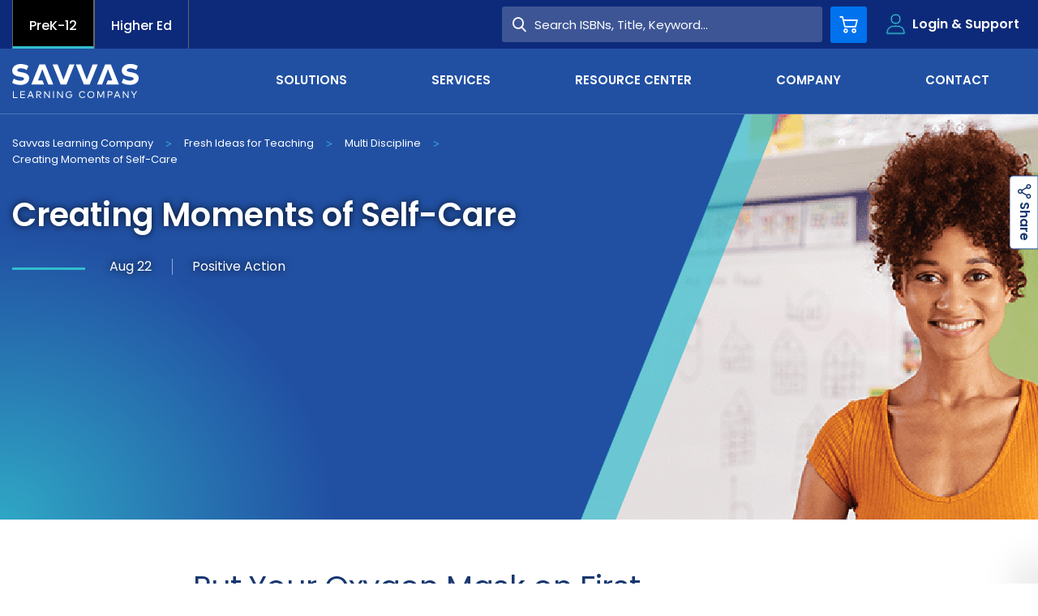

--- FILE ---
content_type: text/html; charset=utf-8
request_url: https://www.savvas.com/resource-center/blogs-and-podcasts/fresh-ideas-for-teaching/multi-discipline/2022/creating-moments-of-self-care
body_size: 24385
content:













<!DOCTYPE html>
<!--[if lt IE 7]><html class="no-js lt-ie9 lt-ie8 lt-ie7"><![endif]-->
<!--[if IE 7]><html class="no-js lt-ie9 lt-ie8"><![endif]-->
<!--[if IE 8]><html class="no-js lt-ie9"><![endif]-->
<!--[if gt IE 8]><!-->
<html class="no-js" lang="en">
<!--<![endif]-->
<head>





    <title>Creating Moments of Self-Care | Savvas Learning Company</title>




<link rel="canonical" href="https://www.savvas.com/resource-center/blogs-and-podcasts/fresh-ideas-for-teaching/multi-discipline/2022/creating-moments-of-self-care" />



    <link href="https://savvas-sc-assets.savvas.com/-/media/Themes/Savvas/Savvas/Savvas-Theme/favicon/favicon-32x32.png?rev=9ea38b8d88894f239a43e168b3b09cbe" rel="shortcut icon" />




<meta property="og:title"  content="Creating Moments of Self-Care"><meta property="og:url"  content="https://www.savvas.com/resource-center/blogs-and-podcasts/fresh-ideas-for-teaching/multi-discipline/2022/creating-moments-of-self-care">



<meta  name="description" content="Modeling your strengths helps kids see their own. Reflecting on your strengths helps kids understand the process of self-discovery. Playing to your strengths demonstrates self-efficacy.">



<meta property="twitter:title"  content="Creating Moments of Self-Care"><meta property="twitter:card"  content="summary_large_image">

    <meta name="viewport" content="width=device-width, initial-scale=1" />




<!-- fonts -->
<link rel="preload" href="https://savvas-sc-assets.savvas.com/-/media/Themes/Savvas/Savvas/Savvas-Theme/fonts/Icomoon/icomoon-woff.woff?fny3f" as="font" type="font/woff" fetchpriority="high" />

<!-- styles -->
<link rel="preload" href="https://savvas-sc-assets.savvas.com/-/media/Feature/Experience-Accelerator/Bootstrap-5/Bootstrap-5/Styles/optimized-min.css?t=20240123T183632Z" as="style" fetchpriority="high" />
<link rel="preload" href="https://savvas-sc-assets.savvas.com/-/media/Base-Themes/Core-Libraries/styles/optimized-min.css?t=20220914T005126Z" as="style" fetchpriority="high" />
<link rel="preload" href="https://savvas-sc-assets.savvas.com/-/media/Base-Themes/Main-Theme/styles/optimized-min.css?t=20220914T005128Z" as="style" fetchpriority="high" />

<!-- preconnect/preload -->

<link rel="preconnect" href="https://savvas-sc-content-hub-cdn.azureedge.net"  />
<link rel="preconnect" href="https://savvas-media-cdn.azureedge.net"  />
<link rel="preload" href="https://savvas-sc-content-hub-cdn.azureedge.net/api/public/content/ready-learners-homepage?v=170780ee" as="image" fetchpriority="high" />
<link rel="preload" href="https://savvas-sc-assets.savvas.com/-/media/hero-bg-mobile.svg" as="image" fetchpriority="high" />
<link rel="preload" href="https://savvas-media-cdn.azureedge.net/-/media/backdrop.png" as="image" fetchpriority="high" />

<!-- scripts -->
<!--<script src="https://player.vimeo.com/api/player.js"></script>-->
<script>
<!--addEventListener("load", (event) => {var iframe = document.querySelector('#video'); iframe.onload= function() { var player = new Vimeo.Player(iframe); player.requestFullscreen();}});-->
<!-- Google Tag Manager -->
(function(w,d,s,l,i){w[l]=w[l]||[];w[l].push({'gtm.start':new Date().getTime(),event:'gtm.js'});var f=d.getElementsByTagName(s)[0],j=d.createElement(s),dl=l!='dataLayer'?'&l='+l:'';j.async=true;j.src='https://ssapi.savvas.com/xfvwkytd.js?st='+i+dl;f.parentNode.insertBefore(j,f);})(window,document,'script','dataLayer','W23G3WS');
<!-- End Google Tag Manager -->

window.onload = function() {
if ('ontouchstart' in document.documentElement) {
document.addEventListener('touchstart', ontouchstart, {passive: true});}
}

<!-- console.log -->
//console.log = function() { }
// Store the original console.warn function
//const originalWarn = console.warn;

// Override console.warn
//console.warn = function (args) {
    // Define your conditions here
    // Example condition: Suppress warnings containing the string "Deprecated"
   // if (args.some(arg => typeof arg === 'string' && ( arg.includes('iFrameSizer')  || arg.includes('Third-party cookie will be blocked in future Chrome versions as part of Privacy Sandbox.')))) {
      //  return; // Do nothing, suppress this warning
    //}
    // Call the original console.warn if conditions are not met
    //originalWarn.apply(console, args);
//};
</script>

<link href="https://savvas-sc-assets.savvas.com/-/media/Feature/Experience-Accelerator/Bootstrap-5/Bootstrap-5/Styles/optimized-min.css?rev=93a364f92add47eaaae98b01c63eb9ca&t=20250620T063353Z&hash=B5FB18729A574B24FC0C6A720EB20095" rel="preload" as="style" fetchpriority="high">
<link href="https://savvas-sc-assets.savvas.com/-/media/Feature/Experience-Accelerator/Bootstrap-5/Bootstrap-5/Styles/optimized-min.css?rev=93a364f92add47eaaae98b01c63eb9ca&t=20250620T063353Z&hash=B5FB18729A574B24FC0C6A720EB20095" rel="stylesheet">
<link href="https://savvas-sc-assets.savvas.com/-/media/Base-Themes/Core-Libraries/styles/optimized-min.css?rev=d0692c64011d4e8b996a9e3f3b20bda3&t=20250725T153203Z&hash=16F01C5254488CEBF3603A48450167D4" rel="preload" as="style" fetchpriority="high">
<link href="https://savvas-sc-assets.savvas.com/-/media/Base-Themes/Core-Libraries/styles/optimized-min.css?rev=d0692c64011d4e8b996a9e3f3b20bda3&t=20250725T153203Z&hash=16F01C5254488CEBF3603A48450167D4" rel="stylesheet">
<link href="https://savvas-sc-assets.savvas.com/-/media/Base-Themes/Main-Theme/styles/optimized-min.css?rev=d845853f41474bbf888de0ca6d340c0c&t=20250702T071727Z&hash=6017687236CD3423C2A1AEFFE3A49139" rel="preload" as="style" fetchpriority="high">
<link href="https://savvas-sc-assets.savvas.com/-/media/Base-Themes/Main-Theme/styles/optimized-min.css?rev=d845853f41474bbf888de0ca6d340c0c&t=20250702T071727Z&hash=6017687236CD3423C2A1AEFFE3A49139" rel="stylesheet">
<link href="https://savvas-sc-assets.savvas.com/-/media/Themes/Savvas/Savvas/Savvas-Theme/Styles/optimized-min.css?rev=83a8490f1dbb4aa3acc24edc43eea1eb&t=20260122T145017Z&hash=938D30F8B0717C7C8FCAA6D065EF2F89" rel="preload" as="style" fetchpriority="high">
<link href="https://savvas-sc-assets.savvas.com/-/media/Themes/Savvas/Savvas/Savvas-Theme/Styles/optimized-min.css?rev=83a8490f1dbb4aa3acc24edc43eea1eb&t=20260122T145017Z&hash=938D30F8B0717C7C8FCAA6D065EF2F89" rel="stylesheet">
<link href="https://savvas-sc-assets.savvas.com/-/media/Base-Themes/Core-Libraries/scripts/optimized-min.js?rev=6432b18ef4ff41ccaceee4af21157bc3&t=20250725T153203Z&hash=48C04D1A18B625D6B1E348E30568506B" rel="preload" as="script" fetchpriority="high">
<link href="https://savvas-sc-assets.savvas.com/-/media/Base-Themes/XA-API/Scripts/optimized-min.js?rev=a561c16b9f1a4b9ebdc85238c04a3215&t=20250715T162720Z&hash=139C382AAEEAD542B3DBD65B4B2D3380" rel="preload" as="script" fetchpriority="high">
<link href="https://savvas-sc-assets.savvas.com/-/media/Base-Themes/Main-Theme/scripts/optimized-min.js?rev=b770cad4e8d347e5b08dcc21afdafc83&t=20250715T162623Z&hash=69D4066DD03125E912959F4FC79D3C80" rel="preload" as="script" fetchpriority="high">
<link href="https://savvas-sc-assets.savvas.com/-/media/Base-Themes/Components-Theme/Scripts/optimized-min.js?rev=3d44d1fc7dcf456da2535fee87bbf063&t=20250725T085209Z&hash=DB40C604614BFC5EB7328BDDE7354FA1" rel="preload" as="script" fetchpriority="high">
<link href="https://savvas-sc-assets.savvas.com/-/media/Base-Themes/Resolve-Conflicts/Scripts/optimized-min.js?rev=54d404c0fe2440679de167a0a1728480&t=20250715T163320Z&hash=083E7E52858537E78BC6FF87D47DD834" rel="preload" as="script" fetchpriority="high">
<link href="https://savvas-sc-assets.savvas.com/-/media/Themes/Savvas/Savvas/Savvas-Theme/Scripts/optimized-min.js?rev=39e7c7fdb2424c019bc8a0e44893ed6d&t=20260122T145016Z&hash=3E83EC926B988E1C6FDF621DB0CB1EF2" rel="preload" as="script" fetchpriority="high">
<link href="/-/media/Themes/Savvas/Savvas/Savvas-Theme/Workers-Script/workers.js?t=20260131T065206Z" rel="preload" as="script" fetchpriority="high">


</head>
<body class="  default-device bodyclass">
<input type="hidden" id="pageId" value="{DF5CD2F3-E479-4B62-B927-84725757FC7A}" />



                <!-- JSON-LD markup generated by Google Structured Data Markup Helper for Breadcrumb schema -->
                <script type="application/ld+json" id="breadcrumb-schema-data">
                    {"@context":"https://schema.org","@graph":[{"@type":"WebPage","@id":"https://www.savvas.com/resource-center/blogs-and-podcasts/fresh-ideas-for-teaching/multi-discipline/2022/creating-moments-of-self-care","url":"https://www.savvas.com/resource-center/blogs-and-podcasts/fresh-ideas-for-teaching/multi-discipline/2022/creating-moments-of-self-care","name":"Creating Moments of Self-Care","description":"Modeling your strengths helps kids see their own. Reflecting on your strengths helps kids understand the process of self-discovery. Playing to your strengths demonstrates self-efficacy."},{"@type":"BreadcrumbList","@id":"https://www.savvas.com/resource-center/blogs-and-podcasts/fresh-ideas-for-teaching/multi-discipline/2022/creating-moments-of-self-care#breadcrumb","itemListElement":[{"@type":"ListItem","position":1,"name":"Savvas Learning Company","item":"https://www.savvas.com"},{"@type":"ListItem","position":2,"name":"Resource-center","item":"https://www.savvas.com/resource-center"},{"@type":"ListItem","position":3,"name":"Blogs-and-podcasts","item":"https://www.savvas.com/resource-center/blogs-and-podcasts"},{"@type":"ListItem","position":4,"name":"Fresh-ideas-for-teaching","item":"https://www.savvas.com/resource-center/blogs-and-podcasts/fresh-ideas-for-teaching"},{"@type":"ListItem","position":5,"name":"Multi-discipline","item":"https://www.savvas.com/resource-center/blogs-and-podcasts/fresh-ideas-for-teaching/multi-discipline"},{"@type":"ListItem","position":6,"name":"2022","item":"https://www.savvas.com/resource-center/blogs-and-podcasts/fresh-ideas-for-teaching/multi-discipline/2022"},{"@type":"ListItem","position":7,"name":"Creating-moments-of-self-care","item":"https://www.savvas.com/resource-center/blogs-and-podcasts/fresh-ideas-for-teaching/multi-discipline/2022/creating-moments-of-self-care"}]}]}
                </script>






<!-- Google Tag Manager (noscript) -->
<noscript><iframe src="https://ssapi.savvas.com/ns.html?id=GTM-W23G3WS" height="0" width="0" style="display:none;visibility:hidden"></iframe></noscript>
<!-- End Google Tag Manager (noscript) -->

<!-- #wrapper -->
<div id="wrapper">
    <!-- #header -->
    <header>
        <div id="header" class="container">
            <div class="row">





<input type="hidden" id="currentpageURL" value="/resource-center/blogs-and-podcasts/fresh-ideas-for-teaching/multi-discipline/2022/creating-moments-of-self-care" />
<div class="component header">
    <!-- below if condition is true only for legacyadoption site-->
<div class="row">





</div>        <div class="fixed">
            <div class="header-container container">
                <div class="component utility">
                    <div class="flex">
                        <nav>
                            <div class="row">

<div class="component link-list col-12 list-vertical">
    <div class="component-content">
        
        <ul>
                    <li class="item0 odd first">
<div class="field-link"><a class="nav-tab active" data-variantfieldname="Link" title="PreK-12" href="/" data-variantitemid="{8FFC1DD1-27B7-48EF-9525-3C48C8475BFF}">PreK-12</a></div>                    </li>
                    <li class="item1 even last">
<div class="field-link"><a class="nav-tab" data-variantfieldname="Link" title="Higher Ed" href="https://www.savvas.com/higher-education" data-variantitemid="{601D4032-82C0-40A0-A3E9-F1C7FD08FF0B}">Higher Ed</a></div>                    </li>
        </ul>
    </div>
</div>
</div>
                        </nav>
                            <nav class="login-nav">
                                <ul class="angled">
                                        <li><a href="https://www.savvasrealize.com" onclick="gtm_login(this); capi_login(this);" target="_blank"  rel="noopener noreferrer">Savvas Realize&#174;</a></li>
                                        <li><a href="/customer-gateway" onclick="gtm_login(this); capi_login(this);" target=""  >Customer Gateway</a></li>
                                        <li><a href="https://mysavvastraining.com/" onclick="gtm_login(this); capi_login(this);" target="_blank"  rel="noopener noreferrer">my Savvas Training</a></li>
                                        <li><a href="/catalogs" onclick="gtm_login(this); capi_login(this);" target=""  >Product Catalogs</a></li>
                                        <li><a href="https://savvaseasybridge.com/" onclick="gtm_login(this); capi_login(this);" target="_blank"  rel="noopener noreferrer">Savvas EasyBridge</a></li>
                                        <li><a href="https://www.mysavvasorders.savvas.com" onclick="gtm_login(this); capi_login(this);" target="_blank"  rel="noopener noreferrer">my Savvas Orders</a></li>
                                        <li><a href="https://worktext-subscriptions.savvas.com/" onclick="gtm_login(this); capi_login(this);" target="_blank"  rel="noopener noreferrer">Customer Worktext Portal</a></li>
                                </ul>
                            </nav>
                        <div class="search-wrap">
                                <div class="input-group ">
                                    <div class="container">
                                        <input type="search" id="searchForm" placeholder="Search ISBNs, Title, Keyword...">
                                        <button type="button" onclick="headerSearchClick('/Search-Result')" name="btnHeaderSearch" id="btnHeaderSearch">
                                            <span class="icon-search" aria-hidden="true"></span>
                                            <span class="text">Search</span>
                                        </button>
                                    </div>
                                </div>

                                <a href="/Shopping-Cart" id="ShopingCartPage" class="util-button cart" data-target="cart">
                                    <span class="icon-cart"></span>
                                    <span class="sr-only">Cart</span>
                                    <span class="count" style="display:none;"></span>
                                </a>

                                <button class="util-button login" type="button" data-target="login">
                                    <span class="icon-profile"></span>
                                    <span class="text">Login &amp; Support</span>
                                </button>
                                <button class="util-button search " type="button" data-target="search">
                                    <span class="icon-search"></span>
                                </button>
                                <input type="hidden" id="loginPageUrl" value="" />
                            <button class="util-button menu collapsed" type="button" data-target="menu">
                                <span class="navbar-toggler-icon"></span>
                            </button>
                        </div>
                    </div>
                </div>
                <div class="nav-and-logo">
                    <div class="split">
                        <a href="/">
                            <div class="logo">
                                <!--<img src="../components/global/images/components/header/logo-color.svg" alt="logo"/>-->
                                    <svg width="156" height="42" viewBox="0 0 156 42" fill="none" xmlns="http://www.w3.org/2000/svg">
                                        <path d="M37.206 6.35904L44.46 25.2787H50.7L40.716 0.471191H33.618L23.634 25.2787H39.39L37.44 20.1759H31.902L37.206 6.35904Z" fill="#6F777B"></path>
                                        <path d="M118.17 6.35904L110.916 25.2787H104.676L114.66 0.471191H121.68L131.664 25.2787H115.908L117.858 20.1759H123.396L118.17 6.35904Z" fill="#6F777B"></path>
                                        <path d="M49.842 0.471191L59.826 25.2787H66.924L76.908 0.471191H70.59L63.336 19.3908L56.082 0.471191H49.842Z" fill="#6F777B"></path>
                                        <path d="M12.792 10.3626L11.466 10.1271C8.424 9.65607 6.318 9.18505 6.318 7.69346C6.396 6.12336 8.112 5.25981 10.686 5.25981C13.338 5.25981 15.834 6.12336 17.94 7.37944L19.968 2.35514C16.848 0.706542 13.962 0 10.452 0C4.446 0 0.078 3.21869 0.078 8.16448C0.078 12.4037 3.276 14.7589 8.19 15.4654L9.516 15.7009C12.792 16.172 14.664 16.7215 14.664 18.1346C14.664 19.7832 12.792 20.5682 10.296 20.5682C6.786 20.5682 3.978 19.3121 2.028 17.8991L0 23.0804C2.73 24.886 6.552 25.7495 10.296 25.7495C15.756 25.7495 20.982 23.2374 20.982 17.428C20.982 13.4243 17.628 11.1477 12.792 10.3626Z" fill="#6F777B"></path>
                                        <path d="M147.81 10.363L146.484 10.1275C143.442 9.65646 141.336 9.18543 141.336 7.69384C141.414 6.12374 143.13 5.26019 145.704 5.26019C148.356 5.26019 150.852 6.12374 152.958 7.37982L154.986 2.35552C151.866 0.706922 148.98 -0.078125 145.47 -0.078125C139.464 -0.078125 135.174 3.14057 135.174 8.08636C135.174 12.3256 138.372 14.6808 143.286 15.3873L144.612 15.6228C147.888 16.0938 149.76 16.6434 149.76 18.0565C149.76 19.7051 147.888 20.4901 145.392 20.4901C141.882 20.4901 139.074 19.234 137.124 17.8209L135.018 23.0022C137.748 24.8079 141.57 25.6714 145.314 25.6714C150.774 25.6714 156 23.1593 156 17.3499C156 13.4247 152.646 11.148 147.81 10.363Z" fill="#6F777B"></path>
                                        <path d="M78.468 0.471191L88.452 25.2787H95.55L105.534 0.471191H99.216L91.962 19.3908L84.708 0.471191H78.468Z" fill="#6F777B"></path>
                                        <path d="M6.78604 41.9216H1.01404V33.6001H2.10604V40.901H6.78604V41.9216Z" fill="#0072EE"></path>
                                        <path d="M15.756 41.9216H9.90601V33.6001H15.678V34.6207H10.92V37.2113H15.522V38.2319H10.92V40.901H15.756V41.9216Z" fill="#0072EE"></path>
                                        <path d="M26.676 41.9216H25.584L24.648 39.645H20.67L19.734 41.9216H18.72L22.074 33.6001H23.4L26.676 41.9216ZM21.06 38.6244H24.258L22.62 34.6207L21.06 38.6244Z" fill="#0072EE"></path>
                                        <path d="M33.072 33.6001C34.944 33.6001 35.958 34.4636 35.958 35.9552C35.958 37.3683 34.866 38.3104 33.072 38.3104H32.994L35.88 41.9216H34.632L31.824 38.3104H30.888V41.9216H29.874V33.6001H33.072ZM30.81 34.6207V37.4468H32.994C34.242 37.4468 34.788 36.9758 34.788 36.0337C34.788 35.0917 34.164 34.6207 32.994 34.6207H30.81Z" fill="#0072EE"></path>
                                        <path d="M46.41 41.9216H45.474L40.482 35.4057V41.9216H39.468V33.6001H40.404L45.396 40.116V33.6001H46.41V41.9216Z" fill="#0072EE"></path>
                                        <path d="M51.48 33.6001H50.466V41.9216H51.48V33.6001Z" fill="#0072EE"></path>
                                        <path d="M62.478 41.9216H61.542L56.55 35.4057V41.9216H55.458V33.6001H56.394L61.386 40.116V33.6001H62.478V41.9216Z" fill="#0072EE"></path>
                                        <path d="M73.476 34.8561L72.696 35.5626C72.15 34.8561 71.292 34.4635 70.278 34.4635C68.484 34.4635 67.08 35.7981 67.08 37.7607C67.08 39.7233 68.484 41.0579 70.2 41.0579C71.916 41.0579 72.93 40.0374 73.086 38.4673H70.59V37.5252H74.178C74.178 37.6037 74.178 37.6822 74.178 37.7607C74.178 40.1944 72.696 42.0785 70.2 42.0785C68.016 42.0785 65.988 40.5084 65.988 37.8392C65.988 35.3271 67.782 33.6 70.278 33.6C71.604 33.443 72.696 33.9925 73.476 34.8561Z" fill="#0072EE"></path>
                                        <path d="M90.012 35.1705L89.154 35.72C88.608 34.9349 87.75 34.3854 86.658 34.3854C84.864 34.3854 83.46 35.72 83.46 37.6826C83.46 39.6452 84.864 40.9798 86.658 40.9798C87.75 40.9798 88.608 40.5088 89.154 39.6452L90.012 40.2733C89.31 41.2938 88.062 41.9219 86.658 41.9219C84.162 41.9219 82.368 40.1163 82.368 37.6826C82.368 35.1705 84.162 33.4434 86.658 33.4434C88.14 33.4434 89.388 34.1499 90.012 35.1705Z" fill="#0072EE"></path>
                                        <path d="M101.322 37.7607C101.322 40.2729 99.528 42 97.032 42C94.536 42 92.742 40.1944 92.742 37.7607C92.742 35.2486 94.536 33.5215 97.032 33.5215C99.528 33.5215 101.322 35.2486 101.322 37.7607ZM93.912 37.7607C93.912 39.7233 95.316 41.0579 97.11 41.0579C98.904 41.0579 100.308 39.7233 100.308 37.7607C100.308 35.7981 98.904 34.4635 97.11 34.4635C95.316 34.4635 93.912 35.7981 93.912 37.7607Z" fill="#0072EE"></path>
                                        <path d="M113.568 41.9216H112.554V34.7777L109.824 40.9795H108.732L105.924 34.7777V41.9216H104.91V33.6001H106.47L109.278 39.802L112.008 33.6001H113.568V41.9216Z" fill="#0072EE"></path>
                                        <path d="M118.716 38.5459V41.8431H117.702V33.6001H120.822C122.694 33.6001 123.708 34.5422 123.708 36.1122C123.708 37.6823 122.694 38.6244 120.822 38.6244H118.716V38.5459ZM118.716 34.6207V37.6038H120.822C122.07 37.6038 122.694 37.1328 122.694 36.1122C122.694 35.0917 122.07 34.6207 120.822 34.6207H118.716Z" fill="#0072EE"></path>
                                        <path d="M133.458 41.9216H132.366L131.43 39.645H127.452L126.516 41.9216H125.424L128.778 33.6001H130.104L133.458 41.9216ZM127.842 38.6244H131.04L129.402 34.6207L127.842 38.6244Z" fill="#0072EE"></path>
                                        <path d="M143.52 41.9216H142.584L137.592 35.4057V41.9216H136.5V33.6001H137.436L142.428 40.116V33.6001H143.52V41.9216Z" fill="#0072EE"></path>
                                        <path d="M150.774 38.4674V41.9216H149.76V38.4674L146.484 33.6001H147.732L150.306 37.4468L152.802 33.6001H154.05L150.774 38.4674Z" fill="#0072EE"></path>
                                    </svg>

                            </div>
                        </a>
                        <div class="row">



<nav class="main-nav">
    <div>
        <ul class="navbar-nav ">
            <li>
                        <a href="/Higher-Ed" class="menu-hide-lg" target="_self" >Higher Ed</a>

                    <button class="expand icon-angle-right" aria-hidden="true"></button>

            </li>
            <li>
                    <span class="category">Solutions</span>

                    <button class="expand icon-angle-right" aria-hidden="true"></button>

                    <div class="dropdown first flat ">
                        <div class="back">
                            <button><span class="icon-right-chevron-sharp" aria-hidden="true"></span>Back</button>Solutions
                        </div>
                        <ul>
                                    <li tabindex="0">
                                        <span class="category">Literacy</span>
                                        <button class="expand icon-angle-right" aria-hidden="true"></button>
                                        <div class="dropdown cards quarters">
                                            <div class="back">
                                                <button><span class="icon-right-chevron-sharp" aria-hidden="true"></span>Back</button> Literacy
                                            </div>
                                                <ul>
                                                        <li>
                                                                <span class="category">Core Programs <a href="/solutions/literacy">View All <i class="icon-right-chevron-sharp"></i></a></span>

                                                                <div class="dropdown  list ">
                                                                    <ul>
                                                                            <li><a href="/solutions/literacy/core-programs/three-cheers-for-pre-k" target="_self"  onclick="gtm_program_menu_click(this); capi_program_menu_click(this);">Three Cheers for Pre-K</a></li>
                                                                            <li><a href="/solutions/literacy/core-programs/uno-dos-tres-prekinder" target="_self"  onclick="gtm_program_menu_click(this); capi_program_menu_click(this);">Uno, dos, tres &#161;Prek&#237;nder!</a></li>
                                                                            <li><a href="/solutions/literacy/core-programs/myview-literacy" target="_self"  onclick="gtm_program_menu_click(this); capi_program_menu_click(this);">myView Literacy</a></li>
                                                                            <li><a href="/solutions/literacy/core-programs/mivision-lectura" target="_self"  onclick="gtm_program_menu_click(this); capi_program_menu_click(this);">miVisi&#243;n Lectura</a></li>
                                                                            <li><a href="/solutions/literacy/core-programs/myperspectives-english-language-arts" target="_self"  onclick="gtm_program_menu_click(this); capi_program_menu_click(this);">myPerspectives&#174; English Language Arts</a></li>
                                                                    </ul>
                                                                </div>
                                                        </li>
                                                        <li>
                                                                <span class="category">Personalized Learning <a href="/solutions/literacy">View All <i class="icon-right-chevron-sharp"></i></a></span>

                                                                <div class="dropdown  list ">
                                                                    <ul>
                                                                            <li><a href="/solutions/literacy/personalized-learning/successmaker-reading" target="_self"  onclick="gtm_program_menu_click(this); capi_program_menu_click(this);">SuccessMaker Reading</a></li>
                                                                            <li><a href="/solutions/literacy/personalized-learning/ilit45" target="_self"  onclick="gtm_program_menu_click(this); capi_program_menu_click(this);">iLit45</a></li>
                                                                            <li><a href="/solutions/literacy/personalized-learning/ilitell" target="_self"  onclick="gtm_program_menu_click(this); capi_program_menu_click(this);">iLitELL</a></li>
                                                                    </ul>
                                                                </div>
                                                        </li>
                                                        <li>
                                                                <span class="category">Assessments <a href="/solutions/literacy">View All <i class="icon-right-chevron-sharp"></i></a></span>

                                                                <div class="dropdown  list ">
                                                                    <ul>
                                                                            <li><a href="/solutions/literacy/assessments/momentum-literacy" target="_self"  onclick="gtm_program_menu_click(this); capi_program_menu_click(this);">Momentum Literacy</a></li>
                                                                            <li><a href="/solutions/literacy/assessments/momentum-dyslexia-screener" target="_self"  onclick="gtm_program_menu_click(this); capi_program_menu_click(this);">Momentum Dyslexia Screener</a></li>
                                                                    </ul>
                                                                </div>
                                                        </li>
                                                        <li>
                                                                <span class="category">Libraries <a href="/solutions/literacy">View All <i class="icon-right-chevron-sharp"></i></a></span>

                                                                <div class="dropdown  list ">
                                                                    <ul>
                                                                            <li><a href="/solutions/literacy/libraries/ilit20" target="_self"  onclick="gtm_program_menu_click(this); capi_program_menu_click(this);">iLit20</a></li>
                                                                            <li><a href="/solutions/literacy/libraries/reading-with-relevance" target="_self"  onclick="gtm_program_menu_click(this); capi_program_menu_click(this);">Reading with Relevance</a></li>
                                                                    </ul>
                                                                </div>
                                                        </li>
                                                        <li>
                                                                <span class="category">Supplemental Programs <a href="/solutions/literacy">View All <i class="icon-right-chevron-sharp"></i></a></span>

                                                                <div class="dropdown  list ">
                                                                    <ul>
                                                                            <li><a href="/solutions/literacy/supplemental-programs/foundational-reading" target="_self"  onclick="gtm_program_menu_click(this); capi_program_menu_click(this);">Savvas Essentials: Foundational Reading</a></li>
                                                                            <li><a href="/solutions/literacy/supplemental-programs/words-their-way-classroom" target="_self"  onclick="gtm_program_menu_click(this); capi_program_menu_click(this);">Words Their Way Classroom</a></li>
                                                                            <li><a href="/solutions/literacy/supplemental-programs/palabras-a-su-paso-salon-de-clases" target="_self"  onclick="gtm_program_menu_click(this); capi_program_menu_click(this);">Palabras a Su Paso Sal&#243;n de Clases</a></li>
                                                                            <li><a href="/solutions/literacy/supplemental-programs/savvas-now-literacy" target="_self"  onclick="gtm_program_menu_click(this); capi_program_menu_click(this);">Savvas Now Literacy</a></li>
                                                                            <li><a href="/solutions/literacy/supplemental-programs/dnealian-handwriting" target="_self"  onclick="gtm_program_menu_click(this); capi_program_menu_click(this);">D’Nealian Handwriting</a></li>
                                                                    </ul>
                                                                </div>
                                                        </li>
                                                </ul>
                                        </div>
                                    </li>
                                    <li tabindex="0">
                                        <span class="category">Mathematics</span>
                                        <button class="expand icon-angle-right" aria-hidden="true"></button>
                                        <div class="dropdown cards quarters">
                                            <div class="back">
                                                <button><span class="icon-right-chevron-sharp" aria-hidden="true"></span>Back</button> Mathematics
                                            </div>
                                                <ul>
                                                        <li>
                                                                <span class="category">Core Programs <a href="/solutions/mathematics">View All <i class="icon-right-chevron-sharp"></i></a></span>

                                                                <div class="dropdown  list ">
                                                                    <ul>
                                                                            <li><a href="/solutions/mathematics/core-programs/envision-mathematics-grades-k-5" target="_self"  onclick="gtm_program_menu_click(this); capi_program_menu_click(this);">enVision+ Mathematics K-5</a></li>
                                                                            <li><a href="/solutions/mathematics/core-programs/envision-mathematics-grades-6-8" target="_self"  onclick="gtm_program_menu_click(this); capi_program_menu_click(this);">enVision+ Mathematics 6-8</a></li>
                                                                            <li><a href="/solutions/mathematics/core-programs/envision-a-g-a" target="_self"  onclick="gtm_program_menu_click(this); capi_program_menu_click(this);">enVision A|G|A &#169;2024 (Algebra 1, Geometry, Algebra 2)</a></li>
                                                                            <li><a href="/solutions/mathematics/core-programs/envision-integrated-math" target="_self"  onclick="gtm_program_menu_click(this); capi_program_menu_click(this);">enVision Integrated Mathematics &#169; 2024</a></li>
                                                                            <li><a href="/solutions/mathematics/core-programs/experience-math-k-5" target="_self"  onclick="gtm_program_menu_click(this); capi_program_menu_click(this);">Experience Math Grades K-5</a></li>
                                                                            <li><a href="/solutions/mathematics/core-programs/experience-math-6-8" target="_self"  onclick="gtm_program_menu_click(this); capi_program_menu_click(this);">Experience Math Grades 6-8</a></li>
                                                                            <li><a href="/solutions/mathematics/core-programs/investigations-math-inquiry" target="_self"  onclick="gtm_program_menu_click(this); capi_program_menu_click(this);">Investigations 3</a></li>
                                                                    </ul>
                                                                </div>
                                                        </li>
                                                        <li>
                                                                <span class="category">Advanced Placement&#174; <a href="/solutions/mathematics">View All <i class="icon-right-chevron-sharp"></i></a></span>

                                                                <div class="dropdown  list ">
                                                                    <ul>
                                                                            <li><a href="/solutions/mathematics/advanced-placement/demana-calculus-graphical-numerical-algebraic-ap-edition" target="_self"  onclick="gtm_program_menu_click(this); capi_program_menu_click(this);">Calculus: Graphical Numerical Algebraic AP Edition</a></li>
                                                                    </ul>
                                                                </div>
                                                        </li>
                                                        <li>
                                                                <span class="category">Personalized Learning <a href="/solutions/mathematics">View All <i class="icon-right-chevron-sharp"></i></a></span>

                                                                <div class="dropdown  list ">
                                                                    <ul>
                                                                            <li><a href="/solutions/mathematics/personalized-learning/successmaker-math" target="_self"  onclick="gtm_program_menu_click(this); capi_program_menu_click(this);">SuccessMaker Math</a></li>
                                                                            <li><a href="/solutions/mathematics/personalized-learning/successmaker-foundations-of-high-school-math" target="_self"  onclick="gtm_program_menu_click(this); capi_program_menu_click(this);">SuccessMaker Foundations of High School Math</a></li>
                                                                    </ul>
                                                                </div>
                                                        </li>
                                                        <li>
                                                                <span class="category">Assessments <a href="/solutions/mathematics">View All <i class="icon-right-chevron-sharp"></i></a></span>

                                                                <div class="dropdown  list ">
                                                                    <ul>
                                                                            <li><a href="/solutions/mathematics/assessments/momentum-math" target="_self"  onclick="gtm_program_menu_click(this); capi_program_menu_click(this);">Momentum Math</a></li>
                                                                            <li><a href="/solutions/mathematics/assessments/star-math-integration" target="_self"  onclick="gtm_program_menu_click(this); capi_program_menu_click(this);">Star Math Integration</a></li>
                                                                    </ul>
                                                                </div>
                                                        </li>
                                                        <li>
                                                                <span class="category">Outlier by Savvas Dual Enrollment <a href="/solutions/mathematics">View All <i class="icon-right-chevron-sharp"></i></a></span>

                                                                <div class="dropdown  list ">
                                                                    <ul>
                                                                            <li><a href="/solutions/mathematics/dual-enrollment/outlier-calculus-I" target="_self"  onclick="gtm_program_menu_click(this); capi_program_menu_click(this);">Calculus I</a></li>
                                                                            <li><a href="/solutions/mathematics/dual-enrollment/outlier-precalculus" target="_self"  onclick="gtm_program_menu_click(this); capi_program_menu_click(this);">Precalculus</a></li>
                                                                            <li><a href="/solutions/mathematics/dual-enrollment/outlier-college-algebra" target="_self"  onclick="gtm_program_menu_click(this); capi_program_menu_click(this);">College Algebra</a></li>
                                                                            <li><a href="/solutions/mathematics/dual-enrollment/outlier-intro-to-statistics" target="_self"  onclick="gtm_program_menu_click(this); capi_program_menu_click(this);">Intro to Statistics</a></li>
                                                                    </ul>
                                                                </div>
                                                        </li>
                                                </ul>
                                        </div>
                                    </li>
                                    <li tabindex="0">
                                        <span class="category">Science</span>
                                        <button class="expand icon-angle-right" aria-hidden="true"></button>
                                        <div class="dropdown cards split-right-quarter">
                                            <div class="back">
                                                <button><span class="icon-right-chevron-sharp" aria-hidden="true"></span>Back</button> Science
                                            </div>
                                                <ul>
                                                        <li>
                                                                <span class="category">Core Programs <a href="/solutions/science">View All <i class="icon-right-chevron-sharp"></i></a></span>

                                                                <div class="dropdown  list ">
                                                                    <ul>
                                                                            <li><a href="/solutions/science/core-programs/experience-science-k-5" target="_self"  onclick="gtm_program_menu_click(this); capi_program_menu_click(this);">Experience Science K-5</a></li>
                                                                            <li><a href="/solutions/science/core-programs/experience-science-6-8" target="_self"  onclick="gtm_program_menu_click(this); capi_program_menu_click(this);">Experience Science 6-8</a></li>
                                                                            <li><a href="/solutions/science/core-programs/elevatescience" target="_self"  onclick="gtm_program_menu_click(this); capi_program_menu_click(this);">elevateScience</a></li>
                                                                            <li><a href="/solutions/science/core-programs/interactive-science" target="_self"  onclick="gtm_program_menu_click(this); capi_program_menu_click(this);">Interactive Science</a></li>
                                                                            <li><a href="/solutions/science/core-programs/miller-and-levine-biology" target="_self"  onclick="gtm_program_menu_click(this); capi_program_menu_click(this);">Miller &amp; Levine Biology</a></li>
                                                                            <li><a href="/solutions/science/core-programs/experience-chemistry" target="_self"  onclick="gtm_program_menu_click(this); capi_program_menu_click(this);">Experience Chemistry</a></li>
                                                                            <li><a href="/solutions/science/core-programs/experience-physics" target="_self"  onclick="gtm_program_menu_click(this); capi_program_menu_click(this);">Experience Physics</a></li>
                                                                            <li><a href="/solutions/science/core-programs/environmental-science" target="_self"  onclick="gtm_program_menu_click(this); capi_program_menu_click(this);">Environmental Science</a></li>
                                                                            <li><a href="/solutions/science/core-programs/earth-science" target="_self"  onclick="gtm_program_menu_click(this); capi_program_menu_click(this);">Earth Science</a></li>
                                                                            <li><a href="/solutions/science/core-programs/physical-science-concepts-in-action" target="_self"  onclick="gtm_program_menu_click(this); capi_program_menu_click(this);">Physical Science: Concepts in Action</a></li>
                                                                            <li><a href="/solutions/science/core-programs/marine-science" target="_self"  onclick="gtm_program_menu_click(this); capi_program_menu_click(this);">Marine Science</a></li>
                                                                            <li><a href="/solutions/science/core-programs/savvas-health" target="_self"  onclick="gtm_program_menu_click(this); capi_program_menu_click(this);">Savvas Health</a></li>
                                                                    </ul>
                                                                </div>
                                                        </li>
                                                        <li>
                                                                <span class="category">Career Programs <a href="/solutions/science">View All <i class="icon-right-chevron-sharp"></i></a></span>

                                                                <div class="dropdown  list ">
                                                                    <ul>
                                                                            <li><a href="/solutions/science/career-programs/agriculture" target="_self"  onclick="gtm_program_menu_click(this); capi_program_menu_click(this);">Agriculture</a></li>
                                                                            <li><a href="/solutions/science/career-programs/digital-technology" target="_self"  onclick="gtm_program_menu_click(this); capi_program_menu_click(this);">Digital Technology</a></li>
                                                                            <li><a href="/solutions/science/career-programs/healthcare-and-human-services" target="_self"  onclick="gtm_program_menu_click(this); capi_program_menu_click(this);">Healthcare &amp; Human Services</a></li>
                                                                    </ul>
                                                                </div>
                                                        </li>
                                                        <li>
                                                                <span class="category">Outlier by Savvas Dual Enrollment <a href="/solutions/science">View All <i class="icon-right-chevron-sharp"></i></a></span>

                                                                <div class="dropdown  list ">
                                                                    <ul>
                                                                            <li><a href="/solutions/science/dual-enrollment/computer-science-1" target="_self"  onclick="gtm_program_menu_click(this); capi_program_menu_click(this);">Computer Science I</a></li>
                                                                            <li><a href="/solutions/science/dual-enrollment/astronomy" target="_self"  onclick="gtm_program_menu_click(this); capi_program_menu_click(this);">Intro to Astronomy</a></li>
                                                                    </ul>
                                                                </div>
                                                        </li>
                                                </ul>
                                        </div>
                                    </li>
                                    <li tabindex="0">
                                        <span class="category">Social Studies</span>
                                        <button class="expand icon-angle-right" aria-hidden="true"></button>
                                        <div class="dropdown cards split-right-half">
                                            <div class="back">
                                                <button><span class="icon-right-chevron-sharp" aria-hidden="true"></span>Back</button> Social Studies
                                            </div>
                                                <ul>
                                                        <li>
                                                                <span class="category">Core Programs <a href="/solutions/social-studies">View All <i class="icon-right-chevron-sharp"></i></a></span>

                                                                <div class="dropdown  list ">
                                                                    <ul>
                                                                            <li><a href="/solutions/social-studies/core-programs/myworld-interactive-social-studies-k-5" target="_self"  onclick="gtm_program_menu_click(this); capi_program_menu_click(this);">myWorld Interactive K-5 Social Studies</a></li>
                                                                            <li><a href="/solutions/social-studies/core-programs/myworld-interactive-american-history-middle-school-us-history" target="_self"  onclick="gtm_program_menu_click(this); capi_program_menu_click(this);">myWorld Interactive American History</a></li>
                                                                            <li><a href="/solutions/social-studies/core-programs/myworld-interactive-world-geography" target="_self"  onclick="gtm_program_menu_click(this); capi_program_menu_click(this);">myWorld Interactive World Geography</a></li>
                                                                            <li><a href="/solutions/social-studies/core-programs/myworld-interactive-world-history" target="_self"  onclick="gtm_program_menu_click(this); capi_program_menu_click(this);">myWorld Interactive World History</a></li>
                                                                            <li><a href="/solutions/social-studies/core-programs/civics-interactive" target="_self"  onclick="gtm_program_menu_click(this); capi_program_menu_click(this);">Civics Interactive</a></li>
                                                                            <li><a href="/solutions/social-studies/core-programs/economics" target="_self"  onclick="gtm_program_menu_click(this); capi_program_menu_click(this);">Economics</a></li>
                                                                            <li><a href="/solutions/social-studies/core-programs/magruders-american-government-interactive" target="_self"  onclick="gtm_program_menu_click(this); capi_program_menu_click(this);">Magruder’s American Government Interactive</a></li>
                                                                            <li><a href="/solutions/social-studies/core-programs/us-history-interactive" target="_self"  onclick="gtm_program_menu_click(this); capi_program_menu_click(this);">U.S. History Interactive</a></li>
                                                                            <li><a href="/solutions/social-studies/core-programs/world-history-interactive" target="_self"  onclick="gtm_program_menu_click(this); capi_program_menu_click(this);">World History Interactive</a></li>
                                                                    </ul>
                                                                </div>
                                                        </li>
                                                        <li>
                                                                <span class="category">Supplemental Programs <a href="/solutions/social-studies">View All <i class="icon-right-chevron-sharp"></i></a></span>

                                                                <div class="dropdown  list ">
                                                                    <ul>
                                                                            <li><a href="/solutions/social-studies/supplemental-programs/project-imagine-us-history" target="_self"  onclick="gtm_program_menu_click(this); capi_program_menu_click(this);">Project Imagine: U.S. History</a></li>
                                                                            <li><a href="/solutions/social-studies/supplemental-programs/project-imagine-world-history" target="_self"  onclick="gtm_program_menu_click(this); capi_program_menu_click(this);">Project Imagine: World History</a></li>
                                                                    </ul>
                                                                </div>
                                                        </li>
                                                        <li>
                                                                <span class="category">Outlier by Savvas Dual Enrollment <a href="/solutions/social-studies">View All <i class="icon-right-chevron-sharp"></i></a></span>

                                                                <div class="dropdown  list ">
                                                                    <ul>
                                                                            <li><a href="/solutions/social-studies/dual-enrollment/outlier-intro-to-psychology" target="_self"  onclick="gtm_program_menu_click(this); capi_program_menu_click(this);">Intro to Psychology</a></li>
                                                                            <li><a href="/solutions/social-studies/dual-enrollment/outlier-principles-of-economics" target="_self"  onclick="gtm_program_menu_click(this); capi_program_menu_click(this);">Principles of Economics</a></li>
                                                                            <li><a href="/solutions/social-studies/dual-enrollment/outlier-intro-to-macroeconomics" target="_self"  onclick="gtm_program_menu_click(this); capi_program_menu_click(this);">Intro to Macroeconomics</a></li>
                                                                            <li><a href="/solutions/social-studies/dual-enrollment/outlier-intro-to-microeconomics" target="_self"  onclick="gtm_program_menu_click(this); capi_program_menu_click(this);">Intro to Microeconomics</a></li>
                                                                    </ul>
                                                                </div>
                                                        </li>
                                                </ul>
                                        </div>
                                    </li>
                                    <li tabindex="0">
                                        <span class="category">Dual Enrollment</span>
                                        <button class="expand icon-angle-right" aria-hidden="true"></button>
                                        <div class="dropdown cards split-left-quarter">
                                            <div class="back">
                                                <button><span class="icon-right-chevron-sharp" aria-hidden="true"></span>Back</button> Dual Enrollment
                                            </div>
                                                <ul>
                                                        <li>
                                                                <span class="category">Subjects <a href="/solutions/dual-enrollment">View All <i class="icon-right-chevron-sharp"></i></a></span>

                                                                <div class="dropdown  list ">
                                                                    <ul>
                                                                            <li><a href="/solutions/dual-enrollment/subjects/business" target="_self"  onclick="gtm_program_menu_click(this); capi_program_menu_click(this);">Business</a></li>
                                                                            <li><a href="/solutions/dual-enrollment/subjects/outlier-stem-dual-enrollment" target="_self"  onclick="gtm_program_menu_click(this); capi_program_menu_click(this);">STEM</a></li>
                                                                            <li><a href="/solutions/dual-enrollment/subjects/social-sciences" target="_self"  onclick="gtm_program_menu_click(this); capi_program_menu_click(this);">Social Sciences</a></li>
                                                                    </ul>
                                                                </div>
                                                        </li>
                                                        <li>
                                                                <span class="category">Outlier by Savvas Dual Enrollment Courses <a href="/solutions/dual-enrollment">View All <i class="icon-right-chevron-sharp"></i></a></span>

                                                                <div class="dropdown  list ">
                                                                    <ul>
                                                                            <li><a href="/solutions/dual-enrollment/courses/calculus-i" target="_self"  onclick="gtm_program_menu_click(this); capi_program_menu_click(this);">Calculus I</a></li>
                                                                            <li><a href="/solutions/dual-enrollment/courses/college-algebra" target="_self"  onclick="gtm_program_menu_click(this); capi_program_menu_click(this);">College Algebra</a></li>
                                                                            <li><a href="/solutions/dual-enrollment/courses/computer-science-1" target="_self"  onclick="gtm_program_menu_click(this); capi_program_menu_click(this);">Computer Science I</a></li>
                                                                            <li><a href="/solutions/dual-enrollment/courses/astronomy" target="_self"  onclick="gtm_program_menu_click(this); capi_program_menu_click(this);">Intro to Astronomy</a></li>
                                                                            <li><a href="/solutions/dual-enrollment/courses/intro-to-business" target="_self"  onclick="gtm_program_menu_click(this); capi_program_menu_click(this);">Intro to Business</a></li>
                                                                            <li><a href="/solutions/dual-enrollment/courses/intro-to-financial-accounting" target="_self"  onclick="gtm_program_menu_click(this); capi_program_menu_click(this);">Intro to Financial Accounting</a></li>
                                                                            <li><a href="/solutions/dual-enrollment/courses/intro-to-macroeconomics" target="_self"  onclick="gtm_program_menu_click(this); capi_program_menu_click(this);">Intro to Macroeconomics</a></li>
                                                                            <li><a href="/solutions/dual-enrollment/courses/intro-to-microeconomics" target="_self"  onclick="gtm_program_menu_click(this); capi_program_menu_click(this);">Intro to Microeconomics</a></li>
                                                                            <li><a href="/solutions/dual-enrollment/courses/intro-to-psychology" target="_self"  onclick="gtm_program_menu_click(this); capi_program_menu_click(this);">Intro to Psychology</a></li>
                                                                            <li><a href="/solutions/dual-enrollment/courses/intro-to-statistics" target="_self"  onclick="gtm_program_menu_click(this); capi_program_menu_click(this);">Intro to Statistics</a></li>
                                                                            <li><a href="/solutions/dual-enrollment/courses/precalculus" target="_self"  onclick="gtm_program_menu_click(this); capi_program_menu_click(this);">Precalculus</a></li>
                                                                            <li><a href="/solutions/dual-enrollment/courses/principles-of-economics" target="_self"  onclick="gtm_program_menu_click(this); capi_program_menu_click(this);">Principles of Economics</a></li>
                                                                            <li><a href="/solutions/dual-enrollment/courses/professional-communication" target="_self"  onclick="gtm_program_menu_click(this); capi_program_menu_click(this);">Professional Communication</a></li>
                                                                    </ul>
                                                                </div>
                                                        </li>
                                                        <li>
                                                                <span class="category">College and Career Readiness</span>

                                                                <div class="dropdown  list ">
                                                                    <ul>
                                                                            <li><a href="/solutions/dual-enrollment/college-and-career-readiness/pathmaker" target="_self"  onclick="gtm_program_menu_click(this); capi_program_menu_click(this);">Savvas PathMaker: The Complete Solution</a></li>
                                                                            <li><a href="/solutions/dual-enrollment/college-and-career-readiness/cte" target="_self"  onclick="gtm_program_menu_click(this); capi_program_menu_click(this);">Career &amp; Technical Education</a></li>
                                                                    </ul>
                                                                </div>
                                                        </li>
                                                </ul>
                                        </div>
                                    </li>
                                    <li tabindex="0">
                                        <span class="category">Career &amp; Technical Education</span>
                                        <button class="expand icon-angle-right" aria-hidden="true"></button>
                                        <div class="dropdown cards split-right-quarter">
                                            <div class="back">
                                                <button><span class="icon-right-chevron-sharp" aria-hidden="true"></span>Back</button> Career &amp; Technical Education
                                            </div>
                                                <ul>
                                                        <li>
                                                                <span class="category">All CTE Programs, Career Clusters, and CTE Pathways <a href="/solutions/career-and-technical-education">View All <i class="icon-right-chevron-sharp"></i></a></span>

                                                                <div class="dropdown  list ">
                                                                    <ul>
                                                                            <li><a href="/solutions/career-and-technical-education/career-clusters/agriculture" target="_self"  onclick="gtm_program_menu_click(this); capi_program_menu_click(this);">Agriculture</a></li>
                                                                            <li><a href="/solutions/career-and-technical-education/career-clusters/architecture-and-construction" target="_self"  onclick="gtm_program_menu_click(this); capi_program_menu_click(this);">Architecture &amp; Construction</a></li>
                                                                            <li><a href="/solutions/career-and-technical-education/career-clusters/arts-entertainment-and-design" target="_self"  onclick="gtm_program_menu_click(this); capi_program_menu_click(this);">Arts, Entertainment, &amp; Design</a></li>
                                                                            <li><a href="/solutions/career-and-technical-education/career-clusters/business-management-and-entrepreneurship" target="_self"  onclick="gtm_program_menu_click(this); capi_program_menu_click(this);">Business Management &amp; Entrepreneurship</a></li>
                                                                            <li><a href="/solutions/career-and-technical-education/career-clusters/digital-technology" target="_self"  onclick="gtm_program_menu_click(this); capi_program_menu_click(this);">Digital Technology</a></li>
                                                                            <li><a href="/solutions/career-and-technical-education/career-clusters/education" target="_self"  onclick="gtm_program_menu_click(this); capi_program_menu_click(this);">Education</a></li>
                                                                            <li><a href="/solutions/career-and-technical-education/career-clusters/financial-services" target="_self"  onclick="gtm_program_menu_click(this); capi_program_menu_click(this);">Financial Services</a></li>
                                                                            <li><a href="/solutions/career-and-technical-education/career-clusters/healthcare-and-human-services" target="_self"  onclick="gtm_program_menu_click(this); capi_program_menu_click(this);">Healthcare &amp; Human Services</a></li>
                                                                            <li><a href="/solutions/career-and-technical-education/career-clusters/hospitality-events-and-tourism" target="_self"  onclick="gtm_program_menu_click(this); capi_program_menu_click(this);">Hospitality, Events, &amp; Tourism</a></li>
                                                                            <li><a href="/solutions/career-and-technical-education/career-clusters/marketing-and-sales" target="_self"  onclick="gtm_program_menu_click(this); capi_program_menu_click(this);">Marketing &amp; Sales</a></li>
                                                                            <li><a href="/solutions/career-and-technical-education/career-clusters/supply-chain-and-transportation" target="_self"  onclick="gtm_program_menu_click(this); capi_program_menu_click(this);">Supply Chain &amp; Transportation</a></li>
                                                                            <li><a href="/solutions/career-and-technical-education/career-clusters/middle-school" target="_self"  onclick="gtm_program_menu_click(this); capi_program_menu_click(this);">Middle School</a></li>
                                                                    </ul>
                                                                </div>
                                                        </li>
                                                        <li>
                                                                <span class="category">College and Career Readiness</span>

                                                                <div class="dropdown  list ">
                                                                    <ul>
                                                                            <li><a href="/solutions/career-and-technical-education/college-and-career-readiness/pathmaker" target="_self"  onclick="gtm_program_menu_click(this); capi_program_menu_click(this);">Savvas PathMaker: The Complete Solution</a></li>
                                                                            <li><a href="/solutions/career-and-technical-education/college-and-career-readiness/dual-enrollment" target="_self"  onclick="gtm_program_menu_click(this); capi_program_menu_click(this);">Dual Enrollment</a></li>
                                                                    </ul>
                                                                </div>
                                                        </li>
                                                </ul>
                                        </div>
                                    </li>
                                    <li tabindex="0">
                                        <span class="category">Supplemental &amp; Intervention</span>
                                        <button class="expand icon-angle-right" aria-hidden="true"></button>
                                        <div class="dropdown cards thirds">
                                            <div class="back">
                                                <button><span class="icon-right-chevron-sharp" aria-hidden="true"></span>Back</button> Supplemental &amp; Intervention
                                            </div>
                                                <ul>
                                                        <li>
                                                                <span class="category">Supplemental Programs <a href="/solutions/supplemental">View All <i class="icon-right-chevron-sharp"></i></a></span>

                                                                <div class="dropdown  list ">
                                                                    <ul>
                                                                            <li><a href="/solutions/supplemental/supplemental-programs/savvas-essentials-foundational-reading" target="_self"  onclick="gtm_program_menu_click(this); capi_program_menu_click(this);">Savvas Essentials: Foundational Reading</a></li>
                                                                            <li><a href="/solutions/supplemental/supplemental-programs/words-their-way-classroom" target="_self"  onclick="gtm_program_menu_click(this); capi_program_menu_click(this);">Words Their Way Classroom</a></li>
                                                                            <li><a href="/solutions/supplemental/supplemental-programs/palabras-a-su-paso-salon-de-clases" target="_self"  onclick="gtm_program_menu_click(this); capi_program_menu_click(this);">Palabras a Su Paso Sal&#243;n de Clases</a></li>
                                                                            <li><a href="/solutions/supplemental/supplemental-programs/savvas-now-literacy" target="_self"  onclick="gtm_program_menu_click(this); capi_program_menu_click(this);">Savvas Now Literacy</a></li>
                                                                            <li><a href="/solutions/supplemental/supplemental-programs/dnealian-handwriting" target="_self"  onclick="gtm_program_menu_click(this); capi_program_menu_click(this);">D’Nealian Handwriting</a></li>
                                                                    </ul>
                                                                </div>
                                                        </li>
                                                        <li>
                                                                <span class="category">Personalized Learning <a href="/solutions/supplemental">View All <i class="icon-right-chevron-sharp"></i></a></span>

                                                                <div class="dropdown  list ">
                                                                    <ul>
                                                                            <li><a href="/solutions/supplemental/personalized-learning/successmaker-reading" target="_self"  onclick="gtm_program_menu_click(this); capi_program_menu_click(this);">SuccessMaker Reading</a></li>
                                                                            <li><a href="/solutions/supplemental/personalized-learning/successmaker-math" target="_self"  onclick="gtm_program_menu_click(this); capi_program_menu_click(this);">SuccessMaker Math</a></li>
                                                                            <li><a href="/solutions/supplemental/personalized-learning/successmaker-foundations-of-high-school-math" target="_self"  onclick="gtm_program_menu_click(this); capi_program_menu_click(this);">SuccessMaker Foundations of High School Math</a></li>
                                                                            <li><a href="/solutions/supplemental/personalized-learning/ilit45" target="_self"  onclick="gtm_program_menu_click(this); capi_program_menu_click(this);">iLit45</a></li>
                                                                            <li><a href="/solutions/supplemental/personalized-learning/ilitell" target="_self"  onclick="gtm_program_menu_click(this); capi_program_menu_click(this);">iLitELL</a></li>
                                                                    </ul>
                                                                </div>
                                                        </li>
                                                        <li>
                                                                <span class="category">Libraries <a href="/solutions/supplemental">View All <i class="icon-right-chevron-sharp"></i></a></span>

                                                                <div class="dropdown  list ">
                                                                    <ul>
                                                                            <li><a href="/solutions/supplemental/libraries/ilit20" target="_self"  onclick="gtm_program_menu_click(this); capi_program_menu_click(this);">iLit20</a></li>
                                                                            <li><a href="/solutions/supplemental/libraries/reading-with-relevance" target="_self"  onclick="gtm_program_menu_click(this); capi_program_menu_click(this);">Reading with Relevance</a></li>
                                                                    </ul>
                                                                </div>
                                                        </li>
                                                </ul>
                                        </div>
                                    </li>
                                    <li tabindex="0">
                                        <span class="category">More Solutions</span>
                                        <button class="expand icon-angle-right" aria-hidden="true"></button>
                                        <div class="dropdown cards quarters">
                                            <div class="back">
                                                <button><span class="icon-right-chevron-sharp" aria-hidden="true"></span>Back</button> More Solutions
                                            </div>
                                                <ul>
                                                        <li>
                                                                <span class="category">Solutions <a href="/solutions/more-solutions">View All <i class="icon-right-chevron-sharp"></i></a></span>

                                                                <div class="dropdown  list ">
                                                                    <ul>
                                                                            <li><a href="/solutions/more-solutions/topics/savvas-realize" target="_self"  onclick="gtm_program_menu_click(this); capi_program_menu_click(this);">Savvas Realize</a></li>
                                                                            <li><a href="/solutions/more-solutions/topics/music" target="_self"  onclick="gtm_program_menu_click(this); capi_program_menu_click(this);">Music</a></li>
                                                                            <li><a href="/solutions/more-solutions/topics/savvas-complete-solution" target="_self"  onclick="gtm_program_menu_click(this); capi_program_menu_click(this);">Savvas Complete Solution </a></li>
                                                                            <li><a href="/solutions/more-solutions/topics/savvas-one" target="_self"  onclick="gtm_program_menu_click(this); capi_program_menu_click(this);">Savvas One</a></li>
                                                                            <li><a href="/solutions/more-solutions/topics/World-Languages" target="_self"  onclick="gtm_program_menu_click(this); capi_program_menu_click(this);">World Languages</a></li>
                                                                            <li><a href="/solutions/more-solutions/topics/drive-right" target="_self"  onclick="gtm_program_menu_click(this); capi_program_menu_click(this);">Driver Education</a></li>
                                                                    </ul>
                                                                </div>
                                                        </li>
                                                        <li>
                                                                <span class="category">Assessments <a href="/solutions/more-solutions">View All <i class="icon-right-chevron-sharp"></i></a></span>

                                                                <div class="dropdown  list ">
                                                                    <ul>
                                                                            <li><a href="/solutions/more-solutions/assessments/savvas-momentum-assessment-suite" target="_self"  onclick="gtm_program_menu_click(this); capi_program_menu_click(this);">Savvas Momentum&#174; Assessment Suite</a></li>
                                                                            <li><a href="/solutions/more-solutions/assessments/momentum-math" target="_self"  onclick="gtm_program_menu_click(this); capi_program_menu_click(this);">Momentum Math</a></li>
                                                                            <li><a href="/solutions/more-solutions/assessments/lsda" target="_self"  onclick="gtm_program_menu_click(this); capi_program_menu_click(this);">Momentum Literacy Screener and Diagnostic Assessments</a></li>
                                                                            <li><a href="/solutions/more-solutions/assessments/dyslexia" target="_self"  onclick="gtm_program_menu_click(this); capi_program_menu_click(this);">Momentum Dyslexia Screener</a></li>
                                                                    </ul>
                                                                </div>
                                                        </li>
                                                        <li>
                                                                <span class="category">Essentials <a href="/solutions/more-solutions">View All <i class="icon-right-chevron-sharp"></i></a></span>

                                                                <div class="dropdown  list ">
                                                                    <ul>
                                                                            <li><a href="/solutions/more-solutions/essentials/back-to-school" target="_self"  onclick="gtm_program_menu_click(this); capi_program_menu_click(this);">Back to School</a></li>
                                                                            <li><a href="/solutions/more-solutions/essentials/summer-learning" target="_self"  onclick="gtm_program_menu_click(this); capi_program_menu_click(this);">Summer School Curriculum</a></li>
                                                                    </ul>
                                                                </div>
                                                        </li>
                                                        <li>
                                                                <span class="category">By Type <a href="/solutions/more-solutions">View All <i class="icon-right-chevron-sharp"></i></a></span>

                                                                <div class="dropdown  list ">
                                                                    <ul>
                                                                            <li><a href="/solutions/more-solutions/type/charter-schools" target="_self"  onclick="gtm_program_menu_click(this); capi_program_menu_click(this);">Charter Schools</a></li>
                                                                            <li><a href="/solutions/more-solutions/type/private-schools" target="_self"  onclick="gtm_program_menu_click(this); capi_program_menu_click(this);">Private Schools</a></li>
                                                                    </ul>
                                                                </div>
                                                        </li>
                                                </ul>
                                        </div>
                                    </li>
                        </ul>
                    </div>
            </li>
            <li>
                    <span class="category">Services</span>

                    <button class="expand icon-angle-right" aria-hidden="true"></button>

                    <div class="dropdown first list ">
                        <div class="back">
                            <button><span class="icon-right-chevron-sharp" aria-hidden="true"></span>Back</button>Services
                        </div>
                        <ul>
                                    <li><a href="/services/siop" target="_self"  onclick="gtm_program_menu_click(this); capi_program_menu_click(this);">SIOP</a></li>
                                    <li><a href="/services/professional-learning" target="_self"  onclick="gtm_program_menu_click(this); capi_program_menu_click(this);">Professional Learning</a></li>
                        </ul>
                    </div>
            </li>
            <li>
                    <span class="category">Resource Center</span>

                    <button class="expand icon-angle-right" aria-hidden="true"></button>

                    <div class="dropdown first cards split-right-last-half">
                        <div class="back">
                            <button><span class="icon-right-chevron-sharp" aria-hidden="true"></span>Back</button>Resource Center
                        </div>
                        <ul>
                                    <li>
                                        <span class="category">Blogs &amp; Podcasts</span>
                                        <div class="dropdown list">
                                                <ul>
                                                        <li><a href="/resource-center/blogs-and-podcasts/fresh-ideas-for-teaching" target="_self"  onclick="gtm_program_menu_click(this); capi_program_menu_click(this);">Fresh Ideas for Teaching</a></li>
                                                        <li><a href="/resource-center/blogs-and-podcasts/savvas-insights" target="_self"  onclick="gtm_program_menu_click(this); capi_program_menu_click(this);">Savvas Insights</a></li>
                                                        <li><a href="/resource-center/blogs-and-podcasts/podcasts" target="_self"  onclick="gtm_program_menu_click(this); capi_program_menu_click(this);">Podcasts</a></li>
                                                        <li><a href="/resource-center/blogs-and-podcasts/college-and-career-readiness" target="_self"  onclick="gtm_program_menu_click(this); capi_program_menu_click(this);">College and Career Readiness</a></li>
                                                </ul>

                                        </div>
                                    </li>
                                    <li>
                                        <span class="category">Events &amp; Webinars</span>
                                        <div class="dropdown list">
                                                <ul>
                                                        <li><a href="/resource-center/events-and-webinars/on-demand-webinar-hub" target="_self"  onclick="gtm_program_menu_click(this); capi_program_menu_click(this);">On-Demand Webinar Hub</a></li>
                                                        <li><a href="/resource-center/events-and-webinars/event-calendar" target="_self"  onclick="gtm_program_menu_click(this); capi_program_menu_click(this);">Event Calendar</a></li>
                                                </ul>

                                        </div>
                                    </li>
                                    <li>
                                        <span class="category">More Topics</span>
                                        <div class="dropdown list">
                                                <ul>
                                                        <li><a href="/resource-center/more-topics/science-of-reading" target="_self"  onclick="gtm_program_menu_click(this); capi_program_menu_click(this);">Science of Reading </a></li>
                                                        <li><a href="/resource-center/more-topics/multilingual-learner-and-english-learner-solutions" target="_self"  onclick="gtm_program_menu_click(this); capi_program_menu_click(this);">Multilingual Learner and English Learner Solutions</a></li>
                                                        <li><a href="/resource-center/more-topics/grants-and-funding" target="_self"  onclick="gtm_program_menu_click(this); capi_program_menu_click(this);">Grants and Funding</a></li>
                                                        <li><a href="/resource-center/more-topics/school-stories" target="_self"  onclick="gtm_program_menu_click(this); capi_program_menu_click(this);">School Stories</a></li>
                                                        <li><a href="/resource-center/more-topics/research-and-efficacy" target="_self"  onclick="gtm_program_menu_click(this); capi_program_menu_click(this);">Research &amp; Efficacy</a></li>
                                                        <li><a href="/resource-center/more-topics/teacher-resources" target="_self"  onclick="gtm_program_menu_click(this); capi_program_menu_click(this);">Teacher Resources</a></li>
                                                        <li><a href="/resource-center/more-topics/parents-corner" target="_self"  onclick="gtm_program_menu_click(this); capi_program_menu_click(this);">Parents&#39; Corner</a></li>
                                                </ul>

                                        </div>
                                    </li>
                        </ul>
                    </div>
            </li>
            <li>
                    <span class="category">Company</span>

                    <button class="expand icon-angle-right" aria-hidden="true"></button>

                    <div class="dropdown first cards thirds">
                        <div class="back">
                            <button><span class="icon-right-chevron-sharp" aria-hidden="true"></span>Back</button>Company
                        </div>
                        <ul>
                                    <li>
                                        <span class="category">Learn About Savvas</span>
                                        <div class="dropdown list">
                                                <ul>
                                                        <li><a href="/company/learn-about-savvas/about-us" target="_self"  onclick="gtm_program_menu_click(this); capi_program_menu_click(this);">About Us</a></li>
                                                        <li><a href="/company/learn-about-savvas/leadership" target="_self"  onclick="gtm_program_menu_click(this); capi_program_menu_click(this);">Leadership</a></li>
                                                        <li><a href="/company/learn-about-savvas/newsroom" target="_self"  onclick="gtm_program_menu_click(this); capi_program_menu_click(this);">Newsroom</a></li>
                                                        <li><a href="/company/learn-about-savvas/awards-and-recognition" target="_self"  onclick="gtm_program_menu_click(this); capi_program_menu_click(this);">Awards and Recognition</a></li>
                                                        <li><a href="/company/learn-about-savvas/our-commitment" target="_self"  onclick="gtm_program_menu_click(this); capi_program_menu_click(this);">Our Commitment</a></li>
                                                </ul>

                                        </div>
                                    </li>
                                    <li>
                                        <span class="category">Join Us</span>
                                        <div class="dropdown list">
                                                <ul>
                                                        <li><a href="/company/join-us/careers" target="_self"  onclick="gtm_program_menu_click(this); capi_program_menu_click(this);">Careers</a></li>
                                                </ul>

                                        </div>
                                    </li>
                                    <li>
                                        <span class="category">Subsidiaries</span>
                                        <div class="dropdown list">
                                                <ul>
                                                        <li><a href="/company/subsidiaries/Rubicon" target="_blank" rel="noopener noreferrer" onclick="gtm_program_menu_click(this); capi_program_menu_click(this);">Rubicon</a></li>
                                                </ul>

                                        </div>
                                    </li>
                        </ul>
                    </div>
            </li>
            <li>
                        <a href="/contact" target="_self" >Contact</a>

                    <a href="/contact"><i class="expand icon-angle-right"></i></a>

            </li>
        </ul>
    </div>
</nav>
</div>
                    </div>
                </div>
            </div>
        </div>
   



</div></div>
        </div>
    </header>
    <!-- /#header -->
    <!-- #content -->
    <main>
        <div id="content" class="container">
            <div class="row">



<div class="component row-splitter">
        <div class="container-fluid">
            <div >
                <div class="row"></div>
            </div>
        </div>
        <div class="container-fluid">
            <div >
                <div class="row"></div>
            </div>
        </div>
        <div class="container-fluid">
            <div >
                <div class="row"></div>
            </div>
        </div>
        <div class="container-fluid">
            <div >
                <div class="row"></div>
            </div>
        </div>
        <div class="container-fluid">
            <div >
                <div class="row"></div>
            </div>
        </div>
        <div class="container-fluid">
            <div >
                <div class="row"></div>
            </div>
        </div>
        <div class="container-fluid">
            <div >
                <div class="row">

<div class="component row-splitter">
        <div class="container-fluid">
            <div >
                <div class="row"></div>
            </div>
        </div>
        <div class="container-fluid">
            <div >
                <div class="row"></div>
            </div>
        </div>
        <div class="container-fluid">
            <div >
                <div class="row"></div>
            </div>
        </div>
</div>

<section>
    <div>
        <div class="component share">
            <div class="share-tab">
                    <button>
                        <span class="icon-share" aria-hidden="true"></span>
                        Share
                    </button>
            </div>
            <ul>
                            <li>
                                <a href="https://twitter.com/intent/tweet?url=https://www.savvas.com/resource-center/blogs-and-podcasts/fresh-ideas-for-teaching/mathematics/2021/5-critical-components-for-mathematical-proficiency&amp;text=I found this on savvas.com check it out...@SavvasLearning" target="_blank" rel="noopener noreferrer" onclick="gtm_social_share_page('Share to twitter'); capi_social_share_page('Share to twitter');">
                                    <span class="sr-only">Share to twitter</span>
                                    <span class="icon-twitter" aria-hidden="true"></span>
                                </a>
                            </li>
                            <li>
                                <a href="https://www.facebook.com/sharer/sharer.php?u=https://www.savvas.com/resource-center/blogs-and-podcasts/fresh-ideas-for-teaching/mathematics/2021/5-critical-components-for-mathematical-proficiency&amp;quote=I found this on savvas.com check it out...5 Critical Components For Mathematical Proficiency@SavvasLearning" target="_blank" rel="noopener noreferrer" onclick="gtm_social_share_page('Share to facebook'); capi_social_share_page('Share to facebook');">
                                    <span class="sr-only">Share to facebook</span>
                                    <span class="icon-facebook" aria-hidden="true"></span>
                                </a>
                            </li>
                            <li>
                                <a href="http://www.linkedin.com/shareArticle?mini=true&amp;url=https://www.savvas.com/resource-center/blogs-and-podcasts/fresh-ideas-for-teaching/mathematics/2021/5-critical-components-for-mathematical-proficiency" target="_blank" rel="noopener noreferrer" onclick="gtm_social_share_page('Share to linkedin'); capi_social_share_page('Share to linkedin');">
                                    <span class="sr-only">Share to linkedin</span>
                                    <span class="icon-linkedin" aria-hidden="true"></span>
                                </a>
                            </li>
                            <li>
                                <a href="mailto:?subject=I found this on 5 Critical Components For Mathematical Proficiency&amp;body=I found this on savvas.com check it out...https://www.savvas.com/resource-center/blogs-and-podcasts/fresh-ideas-for-teaching/mathematics/2021/5-critical-components-for-mathematical-proficiency" target="_blank" rel="noopener noreferrer" onclick="gtm_social_share_page('Share to email'); capi_social_share_page('Share to email');">
                                    <span class="sr-only">Share to email</span>
                                    <span class="icon-mail-2" aria-hidden="true"></span>
                                </a>
                            </li>
            </ul>
        </div>
    </div>
</section>
</div>
            </div>
        </div>
        <div class="container-fluid">
            <div >
                <div class="row">



<div class="component shop-now">
    <input type="hidden" value="{DF5CD2F3-E479-4B62-B927-84725757FC7A}" id="programId" />
    <input type="hidden" value="web" id="inventory" />
    <input type="hidden" value="/api/sitecore/StickyFooter/FilterProducts" id="url" />
    <ul class="sticky-buttons">
    </ul>
</div>
</div>
            </div>
        </div>
</div>




<!-- JSON-LD markup generated by Google Structured Data Markup Helper. -->
<script type="application/ld+json" id="article-schema-data">
[{"@context":"https://schema.org","@type":"Article","datePublished":"2022-08-18","url":"https://www.savvas.com/resource-center/blogs-and-podcasts/fresh-ideas-for-teaching/multi-discipline/2022/creating-moments-of-self-care","headline":"Creating Moments of Self-Care","author":{"@type":"Person","name":"Positive Action"},"image":"https://savvas-sc-content-hub-cdn.azureedge.net/api/public/content/cf0430e3834c45d5b0d00b0744fd573f?v=345ec9c6","articleSection":"Multi Discipline Blogs","articleBody":"<h2>Put Your Oxygen Mask on First</h2> <p>It&rsquo;s called the Oxygen Mask rule: &ldquo;In the event of an emergency, put your oxygen mask on first before assisting others.&rdquo; It&rsquo;s a simple rule with a simple message: How we care for ourselves determines how well we can care for others.<br /> <br /> We all care deeply about kids. If we didn&rsquo;t, we wouldn&rsquo;t have become teachers to begin with. We also care about how well we teach. We want to do better next year than we did the year before.<br /> <br /> We take care of our kids and our teaching in many ways. But the best way to do better by both is to take care of ourselves first.</p> <h2>Why is Self-Care So Hard?</h2> <p>Self-care ideas are everywhere: have a cup of herbal tea, take a walk in nature, enjoy a relaxing bath, get seven or more hours of sleep, meditate, do yoga, exercise, etc. Yet few of us practice these things regularly. Why? Because they take time we don&rsquo;t have or significant behavior changes we&rsquo;ve never wanted to make. <br /> <br /> But what if we build self-care into our school day? What if we develop simple..."}]
</script>

<div class="blog-article Article">
    <div class="row">

<div class="component breadcrumb navigation-title col-12">
    <div class="component-content">
        <nav>
            <ol>
                    <li class="breadcrumb-item home">
<div class="navigation-title field-navigationtitle"><a title="Home" href="/">Savvas Learning Company</a></div>                            <span class="separator">&gt;</span>
                    </li>
                    <li class="breadcrumb-item ">
<div class="navigation-title field-navigationtitle"><a title="fresh ideas for teaching" href="/resource-center/blogs-and-podcasts/fresh-ideas-for-teaching">Fresh Ideas for Teaching</a></div>                            <span class="separator">&gt;</span>
                    </li>
                    <li class="breadcrumb-item ">
<div class="navigation-title field-navigationtitle"><a title="multi discipline" href="/resource-center/blogs-and-podcasts/fresh-ideas-for-teaching/multi-discipline">Multi Discipline</a></div>                            <span class="separator">&gt;</span>
                    </li>
                    <li class="breadcrumb-item last">
<div class="navigation-title field-navigationtitle"><a title="creating moments of self-care" href="/resource-center/blogs-and-podcasts/fresh-ideas-for-teaching/multi-discipline/2022/creating-moments-of-self-care">Creating Moments of Self-Care</a></div>                            <span class="separator">&gt;</span>
                    </li>
            </ol>
        </nav>
    </div>
</div>



    <div class="component hero interior col-12">
            <div class="container">
                <div class="content">
                    <div class="col-content">
                        <div class="simple-left">
                            <h1>
                            Creating Moments of Self-Care
                            </h1>
                        </div>
                        <div class="pushed simple-right">
                            <p></p>
                            


                            <div class="row"></div>

                            <div class="byline">
                                <span class="date">Aug 22</span>
                                <span class="author">
                                    Positive Action
                                </span>
                            </div>
                        </div>
                    </div>
                </div>
            </div>
            <div class="image-holder">
                <div class="image">
                                <picture>
                                    <source media="(min-width:991px)" srcset="https://savvas-sc-content-hub-cdn.azureedge.net/api/public/content/741cf14615aa41fd86ab43ec83a7e4a8?v=23343ff0" />
                                        <source media="(max-width:990px)" srcset=[data-uri] />
                                    <img src=https://savvas-sc-content-hub-cdn.azureedge.net/api/public/content/741cf14615aa41fd86ab43ec83a7e4a8?v=23343ff0 alt="svs-head-img23-blg-033_creating-moments-of-self-care.png" width="975" height="746" fetchpriority="high" />
                                </picture>
                </div>
            </div>
    </div>

</div>
    <div class="component-content">
        <div class="container">
            <div class="row">
                <div class="col-sm-9 offset-sm-2 col-lg-8 offset-lg-2">
                        <div class="section component pt-3 pb-3">
                            <div class="container">
                                <div class="row">


    <div class="component rich-text col-12">
        <div class="component-content">
<h2>Put Your Oxygen Mask on First</h2>
<p>It&rsquo;s called the Oxygen Mask rule: &ldquo;In the event of an emergency, put your oxygen mask on first before assisting others.&rdquo; It&rsquo;s a simple rule with a simple message: How we care for ourselves determines how well we can care for others.<br />
<br />
We all care deeply about kids. If we didn&rsquo;t, we wouldn&rsquo;t have become teachers to begin with. We also care about how well we teach. We want to do better next year than we did the year before.<br />
<br />
We take care of our kids and our teaching in many ways. But the best way to do better by both is to take care of ourselves first.</p>
<h2>Why is Self-Care So Hard?</h2>
<p>Self-care ideas are everywhere: have a cup of herbal tea, take a walk in nature, enjoy a relaxing bath, get seven or more hours of sleep, meditate, do yoga, exercise, etc. Yet few of us practice these things regularly. Why? Because they take time we don&rsquo;t have or significant behavior changes we&rsquo;ve never wanted to make.
<br />
<br />
But what if we build self-care into our school day? What if we develop simple habits, based on what we already know how to do, that fit naturally into our harried schedules? What if there&rsquo;s a way to practice caring for ourselves and for our students at the same time?</p>
<blockquote>&ldquo;Modeling your strengths helps kids see their own. Reflecting on your strengths helps kids understand the process of self-discovery. Playing to your strengths demonstrates self-efficacy.&rdquo; &ndash; Positive Action</blockquote>
<h2>Self-Awareness as Self-Care</h2>
<p>When we teach kids about self-awareness, we talk to them about subtle changes in personal perspective. In a world where media comes at us literally at light speed and old norms yield all too quickly to new uncertainties, even the tiniest insights into how we feel, who we are, and what we can do make us stronger, healthier people.
<br />
<br />
When we spend time teaching kids to discover their strengths, why can&rsquo;t we do some discovery of our own? What strengths do you see in your teaching? How do you leverage those strengths to teach more effectively? This is what we want kids to discover about themselves.
<br />
<br />
We know kids benefit more from a strengths-based view of themselves than they do from a deficit-based view. So do we. The more we increase our awareness of our strengths, the better we perform and the better we feel.
<br />
<br />
Think of a favorite teaching activity, something you enjoy because it works so well. When you teach it, tell your kids why you enjoy it, what strengths it helps you see in yourself, and how positive action leads to better results that improve your self-confidence.
<br />
<br />
Modeling your strengths helps kids see their own. Reflecting on your strengths helps kids understand the process of self-discovery. Playing to your strengths demonstrates self-efficacy.
<br />
<br />
As long as we&rsquo;re willing to show kids how we sharpen the accuracy of our self-perception, we receive the same benefits they do. Even the smallest moments of positive self-regard&mdash;strung together across days, weeks, and months&mdash;add up to a powerful practice of self-care.</p>
<h3>Imagine Empathy</h3>
<p>
Kids often think they lack imagination. They think they don&rsquo;t know what to write about or why the characters they read about do the things they do. Sometimes, we think they lack imagination, too. At times like these, what we&rsquo;re all lacking is empathy.
<br />
<br />
It&rsquo;s easy to confuse empathy with sympathy. Sympathy is understanding how another person feels. Empathy is feeling it&mdash;most often by imagining it first.
<br />
<br />
To find our way to empathy, we have to imagine what it&rsquo;s like to walk in someone else&rsquo;s shoes. When we have empathy for others, especially for our students, we are deeply connected to their experience of life&mdash;even though their lives are very different from our own.
<br />
<br />
We all seek the connection with our kids that empathy affords. We also want them to feel connected to us and to each other. Connection is the bridge we cross from self-awareness to social awareness. Empathy is the key to connection. Imagination is the key to empathy.
<br />
<br />
The power of empathy is strongest when it&rsquo;s reciprocal. It works best when it goes both ways. When we teach kids to increase their capacity for empathy, we have an opportunity to increase our own by imagining how they feel as they try to learn from us. We can also ask them to imagine how we feel as we do our best to teach them.
<br />
<br />
Empathy is the key to connecting with our kids. Connecting with our kids is one of the most satisfying experiences we can have. Imagine teaching in a classroom where empathy is ever-present. There could hardly be a more caring environment.</p>
<blockquote>&ldquo;Teaching kids the skills of good decision-making, grounded in ethical responsibility, may be the highest form of care we can offer them.&rdquo; &ndash; Positive Action</blockquote>
<h3>Everyday Ethics</h3>
<p>We strive to include teaching kids about ethics in our curriculum. We explain concepts, we share stories, we attempt to unravel the process of responsible decision-making so kids can practice it themselves &ndash; But what if they saw that process in us?
<br />
<br />
Teaching is ethical work. All day long, we make responsible decisions based on professional standards of practice, healthy social norms, and genuine concern for the safety and well-being of our students.
<br />
<br />
Kids just think we teach stuff. They don&rsquo;t see the wheels turning in our minds as we determine the actions we strive to balance the needs of individual students and the classroom as a whole. All day long we walk an ethical balance beam. Kids have no idea of this.
<br />
<br />
Why? Because we rarely talk to them about the ethics of our work. We rarely tell them why we do what we do and how ethics guides so many of our choices.
<br />
<br />
There&rsquo;s a reason for this. It&rsquo;s scary. We face so many pressures from so many sources. It isn&rsquo;t always easy figuring out the right thing to do. Yet for many, it may be the most important set of competencies they&rsquo;ll need to succeed in our classrooms and in the world outside of school as well.
<br />
<br />
Teaching kids the skills of good decision-making, grounded in ethical responsibility, may be the highest form of care we can offer them. And a wonderful way to take care of ourselves.
<br />
<br />
As we walk kids through their own ethical reasoning, it&rsquo;s essential to share with them our own. There are two reasons for this: (1) Ethical behavior is best learned from the models of those we respect and admire; and (2) We feel better about ourselves when we are conscious of acting with ethical intent.
<br />
<br />
Ignoring ethics, as if our choices don&rsquo;t matter, leaves us feeling empty, and leaves a void we often attempt to fill in unhealthy ways. Compromising our ethics is emotionally painful, and emotional pain leads often to physical pain.
<br />
<br />
Striving to live an ethical life, as challenging as it can be at certain times, is something to be proud of, something that provides for us&mdash;and for our students, too&mdash;an enduring sense of well-being.</p>
<h3>When Teaching Becomes Learning</h3>
<p>At each grade level, the core competencies of traditional curriculum areas differ. As kids grow up the grades, what we ask them to focus on changes, often significantly, from year to year&mdash;especially in a subject like math.
<br />
<br />
As self-care, a learning-while-teaching mindset fits right into our schedules. Simple and repeatable, this approach lays the foundation for lifelong self-care practice. It&rsquo;s a mechanism for establishing healthy habits. It&rsquo;s how we bring the best of ourselves to our work. It&rsquo;s how we put our oxygen mask on first.</p>
<p>
<small>
<em>
Note: Fresh Ideas for Teaching blog contributors have been compensated for sharing personal teaching experiences on our blog. The views and opinions expressed in this blog are those of the authors and do not necessarily reflect the official policy or position of any other agency, organization, employer or company.
</em>
</small>
</p>        </div>
    </div>
</div>
                            </div>
                        </div>
                </div>
            </div>               
            <div class="col-sm-8 offset-sm-2 col-lg-6 offset-lg-3">
                    <div class="section component pt-0 pb-0">
                        <div class="container">
                            <div class="row">

    <div>
        <div class="component-content">
            <div class="component about-author col-12">
                <div class="container">

                    <div class="about-the-author component">
                            <div class="image">
                                        <img src="https://savvas-sc-content-hub-cdn.azureedge.net/api/public/content/image-loading?v=db8a5266" class="lazy" data-src="https://savvas-sc-content-hub-cdn.azureedge.net/api/public/content/c27f73a3fb29498089ac6d5d4d82e389?v=b368dfa7" alt="Positive-Action-logo-2.png" width="200" height="200" fetchpriority="high" />
                            </div>
                        <div class="content">
                            <h4>
                            About the Author

                            <h3>
                            Positive Action

                            <h5>
                             SEL Curriculum Provider

                            <p>
                                

                            </p>
                        </div>
                    </div>
                </div>
            </div>
        </div>
    </div>
</div>
                        </div>
                    </div>
                <div class="section component pt-0 pb-3">
                </div>
            </div>
        </div>
    </div>
</div>


    <section class="component newsletter layzy" data-background=https://savvas-sc-assets.savvas.com/-/media/Feature/Home-Page/Newsletter/newsletter-bg.jpg?rev=9f3fcd2aab8f49bba1f3b9292dc334ad>
        <div class="mobile-image-wrap layzy" data-background=https://savvas-sc-assets.savvas.com/-/media/Feature/Home-Page/Newsletter/newsletter-bg-mobile.jpg?rev=2b467fbdbe9b4641892a8c96babedef1>
            <div class="container">
                <p class="title-paragraph">Transform Learning Outcomes</p>
                <div class="content">
                    <p>
                        The Savvas experts will guide you through our blended solutions, digital textbooks and printed materials. We&#39;ll also assist you throughout the entirety of the process.
                    </p>
                </div>
                <a class="button secondary" target="|Custom" title="Contact Our Team" href="/contact">Contact Our Team</a>

                <div class="newsletter-form" id="newsletterForm">
                    <h3>
                    Subscribe to Savvas&#39;s Free Publications
                    </h3>
                    <form>
                        <input type="hidden" id="suburl" value="https://learning.savvas.com/l/101482/2023-03-07/pskjty" />
                        <div class="input-group">
                            <div class="input-group-prepend">
                                <span class="icon-mail"></span>
                            </div>
                            <input type="email" id="email" name="email" class="form-control" placeholder="Your email address "
                                   aria-label="Your email address ">
                            <div class="input-group-append">
                                <button class="button" type="button" id="btnNewsletterSubmit" onclick="gtmEmailButtonClick(this); setCacheEmailButtonClick(this);">Submit</button>
                            </div>
                        </div>
                        <span aria-live="polite" id="message" class="details"></span>
                    </form>
                </div>
            </div>
        </div>
    </section>
</div>
        </div>
    </main>
    <!-- /#content -->
    <!-- #footer -->
    <footer>
        <div id="footer" class="container">
            <div class="row">





<div class="component footer">
    <div class="container ">
        <nav class="social-media">
            <ul>
                    <li class="facebook" onclick="gtm_social_share_savvas(this); capi_social_share_savvas(this);">
                        <a href="https://www.facebook.com/SavvasLearning" rel="noopener noreferrer" target="_blank"><span class="icon-facebook"><span class="sr-only">Facebook</span></span></a>
                    </li>
                    <li class="twitter" onclick="gtm_social_share_savvas(this); capi_social_share_savvas(this);">
                        <a href="https://twitter.com/SavvasLearning" rel="noopener noreferrer" target="_blank"><span class="icon-twitter"><span class="sr-only">Twitter</span></span></a>
                    </li>
                    <li class="instagram" onclick="gtm_social_share_savvas(this); capi_social_share_savvas(this);">
                        <a href="https://www.instagram.com/SavvasLearning" rel="noopener noreferrer" target="_blank"><span class="icon-instagram"><span class="sr-only">Instagram</span></span></a>
                    </li>
                    <li class="thread" onclick="gtm_social_share_savvas(this); capi_social_share_savvas(this);">
                        <a href="https://www.threads.net/@savvaslearning" rel="noopener noreferrer" target="_blank"><span class="icon-thread"><span class="sr-only">Thread</span></span></a>
                    </li>
                    <li class="linkedin" onclick="gtm_social_share_savvas(this); capi_social_share_savvas(this);">
                        <a href="https://www.linkedin.com/company/savvaslearning/" rel="noopener noreferrer" target="_blank"><span class="icon-linkedin"><span class="sr-only">LinkedIn</span></span></a>
                    </li>
                    <li class="youtube" onclick="gtm_social_share_savvas(this); capi_social_share_savvas(this);">
                        <a href="https://www.youtube.com/channel/UCoYBlRiHff4HCEsNq2ZWJ1A" rel="noopener noreferrer" target="_blank"><span class="icon-youtube"><span class="sr-only">Youtube</span></span></a>
                    </li>
            </ul>
        </nav>
        <nav class="footer-nav">
            <div class="row">

<div class="component link-list col-12">
    <div class="component-content">
        
        <ul>
                    <li class="item0 odd first">
<div class="field-link"><a data-variantfieldname="Link" title="Customer Gateway" href="/customer-gateway" data-variantitemid="{D4B2660A-AEAF-4701-9D89-B94BC0CBDE76}">Customer Gateway</a></div>                    </li>
                    <li class="item1 even">
<div class="field-link"><a data-variantfieldname="Link" title="Careers" href="/company/join-us/careers" data-variantitemid="{B6B0F003-8CE6-4888-857B-714C8B9B042E}">Careers</a></div>                    </li>
                    <li class="item2 odd">
<div class="field-link"><a data-variantfieldname="Link" title="Preference Center" href="/subscribe/communication-preferences" data-variantitemid="{B2386BD1-D522-4466-85CB-8E7F8E7A63E1}">Preference Center</a></div>                    </li>
                    <li class="item3 even">
<div class="field-link"><a data-variantfieldname="Link" title="Suppliers" href="/company/suppliers" data-variantitemid="{7B635834-6387-41B1-85C3-F071545F04E6}">Suppliers</a></div>                    </li>
                    <li class="item4 odd">
<div class="field-link"><a data-variantfieldname="Link" title="Trust Center" href="/company/trust-center" data-variantitemid="{F7D389BD-C9E8-4C04-9E45-028FD47A497D}">Trust Center</a></div>                    </li>
                    <li class="item5 even">
<div class="field-link"><a data-variantfieldname="Link" title="Product Catalogs" href="/catalogs" data-variantitemid="{0190EDB8-84BE-4649-8B53-27833AB7C7A2}">Product Catalogs</a></div>                    </li>
                    <li class="item6 odd">
<div class="field-link"><a data-variantfieldname="Link" target="_blank" rel="noopener noreferrer" href="https://international.savvas.com" data-variantitemid="{EB7446DA-8B13-4956-BA35-672633AF85E8}">Customers Outside US</a></div>                    </li>
                    <li class="item7 even">
<div class="field-link"><a data-variantfieldname="Link" target="_blank" rel="noopener noreferrer" href="https://www.rubiconpublishing.com" data-variantitemid="{2D566416-D1FC-4368-AE8F-1BF81E509DE8}">Customers in Canada</a></div>                    </li>
                    <li class="item8 odd last">
<div class="field-link"><a data-variantfieldname="Link" target="|Custom" href="/contact" data-variantitemid="{A5A0270F-9677-4F14-AA3B-5EC665D8CE97}">Contact</a></div>                    </li>
        </ul>
    </div>
</div>
</div>
        </nav>
        <div class="copyright">
                <p><p>Copyright &copy; 2026&nbsp;Savvas Learning Company LLC. All Rights Reserved.<br />
Savvas&reg; and Savvas Learning Company&reg; are the registered trademarks of Savvas Learning Company LLC in the US and in other countries.</p>
<p>Images used under license from Shutterstock and Getty Images.</p>
<div class="be-ix-link-block"><!--Link Block Target Div--></div></p>
        </div>
        <div class="legal">
            <div class="row">

<div class="component link-list col-12">
    <div class="component-content">
        
        <ul>
                    <li class="item0 odd first">
<div class="field-link"><a data-variantfieldname="Link" target="|Custom" href="/legal/accessibility" data-variantitemid="{98F8701C-C3BA-448B-9E82-83710874E9E5}">Accessibility</a></div>                    </li>
                    <li class="item1 even">
<div class="field-link"><a data-variantfieldname="Link" target="|Custom" href="/legal/applicant-and-employee-privacy-notice" data-variantitemid="{3FB5763E-61F7-4165-BBA9-FD12E4FFDCB1}">California Applicant Privacy Notice</a></div>                    </li>
                    <li class="item2 odd">
<div class="field-link"><a data-variantfieldname="Link" target="|Custom" href="/legal/privacy" data-variantitemid="{1A488D60-45FA-4175-81FD-692611A9BFE3}">Privacy</a></div>                    </li>
                    <li class="item3 even">
<div class="field-link"><a data-variantfieldname="Link" target="|Custom" href="/legal/rights-and-permissions" data-variantitemid="{20D71D0D-DD11-4FE9-B359-BD16F0970E3E}">Rights and Permissions</a></div>                    </li>
                    <li class="item4 odd">
<div class="field-link"><a data-variantfieldname="Link" target="|Custom" href="/legal/terms-of-use" data-variantitemid="{412138BB-8011-471B-A29D-1CF35A62673D}">Terms of Use</a></div>                    </li>
                    <li class="item5 even last">
<div class="field-link"><a data-variantfieldname="Link" title="Terms and Conditions" href="/legal/terms-and-conditions" data-variantitemid="{41BACFD4-EF85-4CD8-AC65-2B96518E2AF2}">Terms and Conditions</a></div>                    </li>
        </ul>
    </div>
</div>
</div>
            <p></p>
        </div>
    </div>
</div>
<div class="modal fade video-modal" id="videoModal" tabindex="-1" role="dialog" aria-labelledby="videoModal"
     aria-hidden="true">
    <div class="modal-dialog" role="document">
        <div class="modal-content">
            <div class="modal-body">
                <button type="button" class="close" data-dismiss="modal" aria-label="Close">
                    <span aria-hidden="true"></span>
                </button>
                <div class="embed-responsive embed-responsive-16by9">
                    <!-- VIMEO PLAYER EMBED -->
                    <iframe class="embed-responsive-item" src="" id="video" frameborder="0" allow="autoplay; fullscreen; picture-in-picture"></iframe>
                </div>
            </div>
        </div>
    </div>
</div>
</div>
        </div>
    </footer>
    <!-- /#footer -->
</div>
<!-- /#wrapper -->








<script src="https://savvas-sc-assets.savvas.com/-/media/Base-Themes/Core-Libraries/scripts/optimized-min.js?rev=6432b18ef4ff41ccaceee4af21157bc3&t=20250725T153203Z&hash=48C04D1A18B625D6B1E348E30568506B"></script>
<script src="https://savvas-sc-assets.savvas.com/-/media/Base-Themes/XA-API/Scripts/optimized-min.js?rev=a561c16b9f1a4b9ebdc85238c04a3215&t=20250715T162720Z&hash=139C382AAEEAD542B3DBD65B4B2D3380"></script>
<script src="https://savvas-sc-assets.savvas.com/-/media/Base-Themes/Main-Theme/scripts/optimized-min.js?rev=b770cad4e8d347e5b08dcc21afdafc83&t=20250715T162623Z&hash=69D4066DD03125E912959F4FC79D3C80"></script>
<script src="https://savvas-sc-assets.savvas.com/-/media/Base-Themes/Components-Theme/Scripts/optimized-min.js?rev=3d44d1fc7dcf456da2535fee87bbf063&t=20250725T085209Z&hash=DB40C604614BFC5EB7328BDDE7354FA1"></script>
<script src="https://savvas-sc-assets.savvas.com/-/media/Base-Themes/Resolve-Conflicts/Scripts/optimized-min.js?rev=54d404c0fe2440679de167a0a1728480&t=20250715T163320Z&hash=083E7E52858537E78BC6FF87D47DD834"></script>
<script src="https://savvas-sc-assets.savvas.com/-/media/Themes/Savvas/Savvas/Savvas-Theme/Scripts/optimized-min.js?rev=39e7c7fdb2424c019bc8a0e44893ed6d&t=20260122T145016Z&hash=3E83EC926B988E1C6FDF621DB0CB1EF2"></script>
<script src="/-/media/Themes/Savvas/Savvas/Savvas-Theme/Workers-Script/workers.js?t=20260131T065206Z"></script>
<script src="//cdn.bc0a.com/autopilot/f00000000290786/autopilot_sdk.js" async></script>

<!-- /#wrapper -->
<input type="hidden" id="workerScriptPath" value="/-/media/Themes/Savvas/Savvas/Savvas-Theme/Workers-Script/workers.js" />
</body>
</html>
